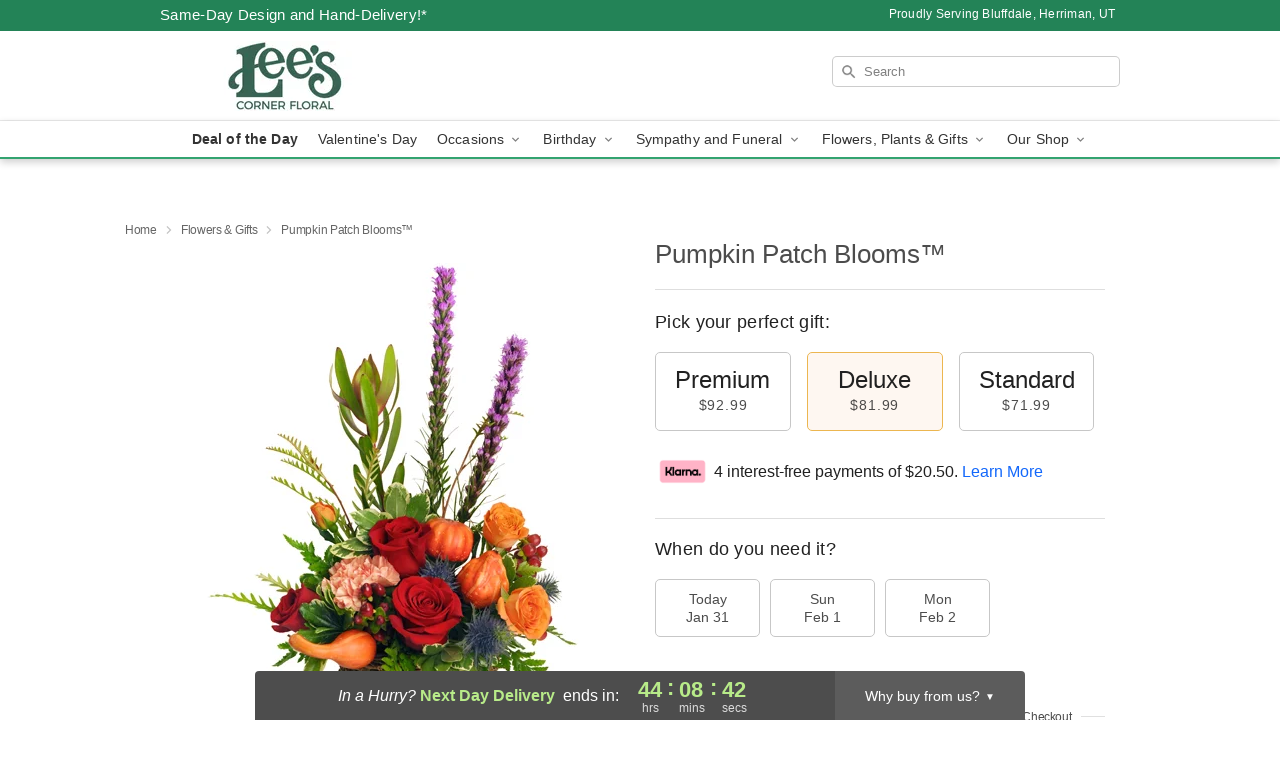

--- FILE ---
content_type: text/html; charset=UTF-8
request_url: https://www.leesfloralmarketplaceherriman.com/storefronts/datesClosed?fcplus=0
body_size: 628
content:
{"no_delivery_dates":["2026-01-01","2026-01-02","2026-01-23","2026-01-27","2026-02-01","2026-02-05","2026-02-08","2026-02-12","2026-02-15","2026-02-16","2026-02-19","2026-02-22","2026-02-26","2026-03-01","2026-03-05","2026-03-08","2026-03-12","2026-03-15","2026-03-19","2026-03-22","2026-03-26","2026-03-29","2026-04-02","2026-04-05","2026-04-09","2026-04-12","2026-04-16","2026-04-19","2026-04-23","2026-04-26","2026-04-30","2026-05-03","2026-05-07","2026-05-10","2026-05-14","2026-05-17","2026-05-21","2026-05-24","2026-05-28","2026-07-04","2026-09-07"],"no_pickup_dates":["2026-01-01","2026-01-02","2026-01-23","2026-01-27","2026-02-01","2026-02-05","2026-02-08","2026-02-12","2026-02-15","2026-02-16","2026-02-19","2026-02-22","2026-02-26","2026-03-01","2026-03-05","2026-03-08","2026-03-12","2026-03-15","2026-03-19","2026-03-22","2026-03-26","2026-03-29","2026-04-02","2026-04-05","2026-04-09","2026-04-12","2026-04-16","2026-04-19","2026-04-23","2026-04-26","2026-04-30","2026-05-03","2026-05-07","2026-05-10","2026-05-14","2026-05-17","2026-05-21","2026-05-24","2026-05-28","2026-07-04","2026-09-07"],"delivery_cutoff_difference":{"y":0,"m":0,"d":0,"h":5,"i":51,"s":14,"f":0.609848,"weekday":0,"weekday_behavior":0,"first_last_day_of":0,"invert":0,"days":0,"special_type":0,"special_amount":0,"have_weekday_relative":0,"have_special_relative":0},"pickup_cutoff_difference":{"y":0,"m":0,"d":0,"h":5,"i":51,"s":14,"f":0.609848,"weekday":0,"weekday_behavior":0,"first_last_day_of":0,"invert":0,"days":0,"special_type":0,"special_amount":0,"have_weekday_relative":0,"have_special_relative":0},"pickup_cutoff":"12:00 PM MDT","delivery_cutoff":"12:00 PM MDT","delivery_today":false,"pickup_today":false,"pickup_disabled":false,"delivery_disabled":false,"delivery_cutoff_diff_next":{"y":0,"m":0,"d":1,"h":20,"i":8,"s":45,"f":0.381097,"weekday":0,"weekday_behavior":0,"first_last_day_of":0,"invert":1,"days":1,"special_type":0,"special_amount":0,"have_weekday_relative":0,"have_special_relative":0},"delivery_next_100hr":true}